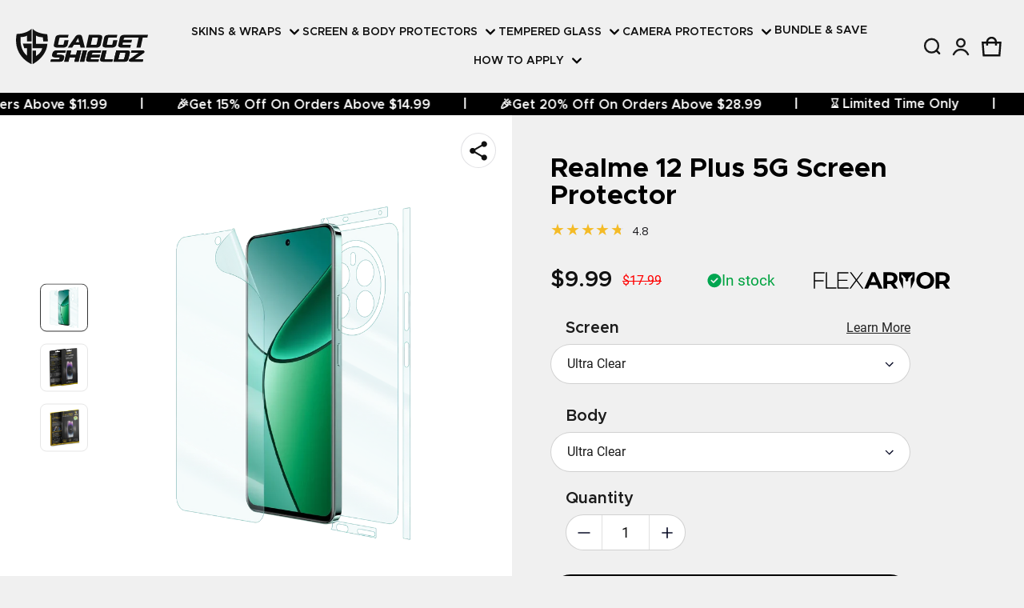

--- FILE ---
content_type: image/svg+xml
request_url: https://row.gadgetshieldz.com/cdn/shop/files/flexarmor-black-logo.svg?v=1704267521&width=598
body_size: 449
content:
<?xml version="1.0" encoding="UTF-8"?>
<svg id="Layer_2" data-name="Layer 2" xmlns="http://www.w3.org/2000/svg" viewBox="0 0 915.92 113.13">
  <defs>
    <style>
      .cls-1 {
        stroke-width: 0px;
      }
    </style>
  </defs>
  <g id="Layer_1-2" data-name="Layer 1">
    <g id="FLEX_ARMOR_old_m" data-name="FLEX ARMOR old m">
      <path class="cls-1" d="m891.55,76.08c.05-.02.1-.04.15-.06,7.08-3.07,12.55-7.55,16.41-13.44s5.78-12.94,5.78-21.17-1.93-15.16-5.78-21.1-9.32-10.49-16.41-13.67c-7.09-3.18-15.52-4.76-25.32-4.76h-47.35v109.38h25.47v-30.63h21.87c.38,0,.75,0,1.12-.01l21.23,30.64h27.19l-24.37-35.17Zm-9.07-20.61c-3.96,3.33-9.79,5-17.5,5h-20.47V22.5h20.47c7.71,0,13.54,1.64,17.5,4.92,3.95,3.29,5.94,7.94,5.94,13.99s-1.98,10.73-5.94,14.07Z"/>
      <path id="O" class="cls-1" d="m749.25,113.13c-8.54,0-16.46-1.41-23.75-4.22-7.29-2.81-13.65-6.77-19.06-11.88-5.42-5.1-9.61-11.09-12.58-17.97-2.97-6.88-4.45-14.38-4.45-22.5s1.48-15.76,4.45-22.58c2.97-6.82,7.16-12.79,12.58-17.89,5.42-5.1,11.74-9.06,18.99-11.88,7.24-2.81,15.18-4.22,23.83-4.22s16.59,1.38,23.83,4.14c7.24,2.76,13.57,6.69,18.99,11.8,5.41,5.11,9.61,11.09,12.58,17.97,2.97,6.88,4.45,14.43,4.45,22.66s-1.48,15.65-4.45,22.58c-2.97,6.93-7.16,12.94-12.58,18.05-5.42,5.11-11.75,9.04-18.99,11.8-7.24,2.76-15.18,4.14-23.83,4.14Zm0-21.41c4.9,0,9.4-.86,13.52-2.58,4.11-1.72,7.73-4.17,10.86-7.34,3.13-3.18,5.55-6.88,7.27-11.09,1.72-4.22,2.58-8.93,2.58-14.14s-.86-9.92-2.58-14.14c-1.72-4.22-4.14-7.92-7.27-11.09-3.13-3.18-6.75-5.63-10.86-7.34-4.12-1.72-8.62-2.58-13.52-2.58s-9.43.86-13.59,2.58c-4.17,1.72-7.79,4.17-10.86,7.34-3.07,3.18-5.47,6.88-7.19,11.09-1.72,4.22-2.58,8.93-2.58,14.14s.86,9.92,2.58,14.14c1.72,4.22,4.11,7.92,7.19,11.09,3.07,3.18,6.69,5.63,10.86,7.34,4.17,1.72,8.7,2.58,13.59,2.58Z"/>
      <path id="M" class="cls-1" d="m652.47,113.02c-.43-.49-.46-.87-.46-1.26.03-21.65.09-43.31.05-64.96,0-1.79.52-3.03,1.79-4.23,2.74-2.6,5.35-5.34,8.05-7.98.82-.8,1.27-1.61,1.26-2.82-.05-5.01,0-10.02,0-15.03,0-.21-.12-.42-.18-.6-.75-.26-.98.38-1.33.71-8.44,8.02-16.86,16.07-25.33,24.06-1.05.99-1.48,1.99-1.45,3.42.08,4.24,0,8.48.06,12.71.02,1.21-.34,2.02-1.36,2.7-2.24,1.5-4.44,3.07-6.61,4.66-.56.41-.88.34-1.4-.04-2.12-1.54-4.24-3.08-6.43-4.53-1.08-.71-1.53-1.53-1.5-2.86.08-4.31,0-8.63.06-12.95.01-1.15-.26-2.01-1.14-2.85-8.68-8.22-17.32-16.48-25.97-24.73-.21-.2-.4-.49-.81-.39-.43.16-.36.57-.36.94,0,4.85.06,9.71,0,14.56-.02,1.28.4,2.17,1.3,3.03,2.82,2.74,5.53,5.6,8.38,8.31,1.05,1,1.4,2.04,1.4,3.45-.04,20.88-.02,41.77-.05,62.65,0,1.25.42,2.57-.36,4.09-.84-1.93-1.56-3.6-2.29-5.28-5.89-13.48-11.77-26.97-17.68-40.44-1.86-4.23-3.47-8.57-5.67-12.64-.32-.59-.27-1.19-.27-1.8,0-16.49,0-32.98,0-49.48,0-1.57.03-1.58,1.71-1.62.69-.02,1.39,0,2.08,0,32.58,0,65.15,0,97.73,0q2.83,0,2.83,2.82c0,15.57-.01,31.13.02,46.7,0,1.58-.31,2.98-.95,4.43-4.06,9.15-8.07,18.33-12.07,27.51-4.22,9.67-8.4,19.36-12.61,29.04-.09.2-.24.38-.41.64Z"/>
      <path class="cls-1" d="m540.72,76.08c.05-.02.1-.04.15-.06,7.08-3.07,12.56-7.55,16.41-13.44,3.85-5.89,5.78-12.94,5.78-21.17s-1.93-15.16-5.78-21.1c-3.85-5.94-9.33-10.49-16.41-13.67-7.08-3.18-15.52-4.76-25.31-4.76h-47.35v109.38h25.47v-30.63h21.88c.37,0,.74,0,1.11-.01l21.23,30.64h27.19l-24.38-35.17Zm-9.07-20.61c-3.96,3.33-9.79,5-17.5,5h-20.47V22.5h20.47c7.71,0,13.54,1.64,17.5,4.92,3.96,3.29,5.94,7.94,5.94,13.99s-1.98,10.73-5.94,14.07Z"/>
      <path class="cls-1" d="m413.6,1.88h-25l-48.6,109.38h25.94l9.75-23.44h50.67l9.75,23.44h26.56L413.6,1.88Zm-29.92,66.72l17.35-41.7,17.34,41.7h-34.69Z"/>
      <polygon class="cls-1" points="333.98 111.26 324.6 111.26 287.03 60.86 249.44 111.26 240.07 111.26 282.13 54.83 243.04 1.88 252.41 1.88 287.26 48.94 322.1 1.88 331.01 1.88 291.76 54.51 333.98 111.26"/>
      <polygon class="cls-1" points="234.86 104.07 234.86 111.26 159.39 111.26 159.39 1.88 232.52 1.88 232.52 9.06 167.36 9.06 167.36 52.19 225.65 52.19 225.65 59.22 167.36 59.22 167.36 104.07 234.86 104.07"/>
      <path id="L" class="cls-1" d="m81.01,111.26V1.88h7.97v102.19h62.97v7.19h-70.94Z"/>
      <polygon class="cls-1" points="7.97 9.06 7.97 55.78 66.25 55.78 66.25 62.97 7.97 62.97 7.97 111.26 0 111.26 0 1.88 73.13 1.88 73.13 9.06 7.97 9.06"/>
    </g>
  </g>
</svg>

--- FILE ---
content_type: image/svg+xml
request_url: https://row.gadgetshieldz.com/cdn/shop/files/camera_coverage.svg?v=1721368465
body_size: -510
content:
<svg viewBox="0 0 60 60" xmlns="http://www.w3.org/2000/svg" data-sanitized-data-name="Layer 1" data-name="Layer 1" id="Layer_1">
  <defs>
    <style>
      .cls-1 {
        fill: #000;
      }

      .cls-1, .cls-2 {
        stroke-width: 0px;
      }

      .cls-2 {
        fill: #fff;
      }
    </style>
  </defs>
  <path d="M23.83,42.84c-.14-.02-5.45-.99-5.91-5.86v-13.47c0-.1.53-5.42,6.04-6.34h12.1s.05.02.05.02c.72.1,5.13.96,5.97,6.26v13.28c0,.1-.53,4.97-6.25,6.11h-.05s-11.95,0-11.95,0ZM24.56,31.86c-2.42,0-4.38,1.96-4.38,4.38s1.96,4.38,4.38,4.38,4.38-1.96,4.38-4.38-1.96-4.38-4.38-4.38ZM35.47,25.73c-2.42,0-4.38,1.96-4.38,4.38s1.96,4.38,4.38,4.38,4.38-1.96,4.38-4.38-1.96-4.38-4.38-4.38ZM24.56,19.38c-2.42,0-4.38,1.96-4.38,4.38s1.96,4.38,4.38,4.38,4.38-1.96,4.38-4.38-1.96-4.38-4.38-4.38Z" class="cls-1"></path>
  <path d="M35.94,17.66h.02s4.76.44,5.62,5.86v13.2s-.43,4.54-5.85,5.62h-11.9s-4.98-.86-5.41-5.41v-13.42s.43-4.98,5.62-5.85h11.9M24.56,28.64c2.7,0,4.88-2.18,4.88-4.88s-2.18-4.88-4.88-4.88-4.88,2.18-4.88,4.88,2.18,4.88,4.88,4.88M35.47,34.99c2.7,0,4.88-2.18,4.88-4.88s-2.18-4.88-4.88-4.88-4.88,2.18-4.88,4.88,2.18,4.88,4.88,4.88M24.56,41.12c2.7,0,4.88-2.18,4.88-4.88s-2.18-4.88-4.88-4.88-4.88,2.18-4.88,4.88,2.18,4.88,4.88,4.88M35.94,16.66h-12.07c-4.71.8-6.28,4.77-6.45,6.76v.04s0,.04,0,.04v13.51c.4,4.2,4.26,5.96,6.24,6.3h.08s.09.01.09.01h12l.1-.02c4.86-.97,6.48-4.68,6.65-6.51v-.05s0-.05,0-.05v-13.36c-.76-4.73-4.36-6.4-6.33-6.67l-.05-.03h-.26ZM24.56,27.64c-2.14,0-3.88-1.74-3.88-3.88s1.74-3.88,3.88-3.88,3.88,1.74,3.88,3.88-1.74,3.88-3.88,3.88h0ZM35.47,33.99c-2.14,0-3.88-1.74-3.88-3.88s1.74-3.88,3.88-3.88,3.88,1.74,3.88,3.88-1.74,3.88-3.88,3.88h0ZM24.56,40.12c-2.14,0-3.88-1.74-3.88-3.88s1.74-3.88,3.88-3.88,3.88,1.74,3.88,3.88-1.74,3.88-3.88,3.88h0Z" class="cls-2"></path>
</svg>

--- FILE ---
content_type: image/svg+xml
request_url: https://row.gadgetshieldz.com/cdn/shop/files/flat-back_coverage.svg?v=1741783125
body_size: 3
content:
<svg viewBox="0 0 60 60" xmlns="http://www.w3.org/2000/svg" data-name="Layer 1" id="Layer_1">
  <defs>
    <style>
      .cls-1 {
        fill: #000;
      }

      .cls-1, .cls-2 {
        stroke-width: 0px;
      }

      .cls-2 {
        fill: #fff;
      }
    </style>
  </defs>
  <path d="M22.54,52.61c-1.5,0-3.35-.96-3.63-3.65V11.09c0-1.21.76-3.54,3.67-3.7h14.83c1.29,0,3.52.77,3.68,3.67v37.85c.04,1.2-.68,3.54-3.67,3.7h-.01s-14.86,0-14.86,0ZM22.97,14.76c-.73,0-1.3.57-1.3,1.3s.57,1.3,1.3,1.3,1.3-.58,1.3-1.3-.57-1.3-1.3-1.3ZM26.98,12.51c-.73,0-1.3.57-1.3,1.3s.57,1.3,1.3,1.3,1.3-.58,1.3-1.3-.57-1.3-1.3-1.3ZM22.97,10.16c-.73,0-1.3.57-1.3,1.3s.57,1.3,1.3,1.3,1.3-.58,1.3-1.3-.57-1.3-1.3-1.3Z" class="cls-1"></path>
  <path d="M37.41,7.89c.28,0,3.01.09,3.18,3.2v37.82s.09,3.03-3.2,3.2h-14.85c-.45,0-2.81-.15-3.13-3.2V11.09s0-3.03,3.2-3.2h14.8M22.45,18.83h4.88c2.23-.45,2.4-2.31,2.4-2.31v-5.43c-.35-2.23-2.31-2.4-2.31-2.4h-4.89c-2.14.35-2.31,2.4-2.31,2.4v5.51c.18,1.87,2.23,2.23,2.23,2.23M33.61,31.22c.68,0,1.27-.56,1.27-1.22s-.57-1.2-1.27-1.2-1.25.55-1.25,1.2.57,1.22,1.25,1.22M28.32,31.22c.68,0,1.27-.56,1.27-1.22s-.57-1.2-1.27-1.2-1.25.55-1.25,1.2.57,1.22,1.25,1.22M31.1,31.24v-.02c.36,0,.71-.15.95-.4v-.97h-1.07v.44h.5v.29c-.12.07-.26.12-.39.12-.37,0-.67-.32-.67-.68s.3-.68.67-.68c.21,0,.4.1.54.26l.43-.38c-.24-.26-.6-.4-.96-.4-.69,0-1.27.55-1.27,1.2s.58,1.22,1.27,1.22M25.12,31.18h.01s1.7-.01,1.7-.01v-.52h-1.13v-1.81h-.58v2.34M27.15,9.22h0s1.75.17,2.07,2.16v4.86s-.16,1.67-2.15,2.07h-4.38s-1.83-.32-2-2v-4.94s.16-1.83,2.07-2.15h4.38M22.97,13.26c.99,0,1.8-.8,1.8-1.8s-.8-1.8-1.8-1.8-1.8.8-1.8,1.8.8,1.8,1.8,1.8M26.98,15.61c.99,0,1.8-.8,1.8-1.8s-.8-1.8-1.8-1.8-1.8.8-1.8,1.8.8,1.8,1.8,1.8M22.97,17.86c.99,0,1.8-.8,1.8-1.8s-.8-1.8-1.8-1.8-1.8.8-1.8,1.8.8,1.8,1.8,1.8M33.61,29.32c.35,0,.66.32.66.68s-.3.68-.66.68-.66-.32-.66-.68.3-.68.66-.68M28.32,29.32c.35,0,.66.32.66.68s-.3.68-.66.68-.66-.32-.66-.68.3-.68.66-.68M37.41,6.89h-14.85c-3.28.18-4.15,2.82-4.15,4.2v37.92c.32,3.02,2.43,4.1,4.13,4.1h14.9c3.5-.18,4.18-3.11,4.15-4.23V11.09s0-.03,0-.03v-.03c-.18-3.27-2.71-4.15-4.18-4.15h0ZM22.97,12.26c-.45,0-.8-.35-.8-.8s.35-.8.8-.8.8.35.8.8-.36.8-.8.8h0ZM26.98,14.61c-.45,0-.8-.35-.8-.8s.35-.8.8-.8.8.35.8.8-.36.8-.8.8h0ZM22.97,16.86c-.45,0-.8-.35-.8-.8s.35-.8.8-.8.8.35.8.8-.36.8-.8.8h0Z" class="cls-2"></path>
</svg>

--- FILE ---
content_type: image/svg+xml
request_url: https://row.gadgetshieldz.com/cdn/shop/files/flexarmor-ultra-clear-ultra-thin-icon.svg?v=1704267535;width=226
body_size: 500
content:
<svg xmlns="http://www.w3.org/2000/svg" viewBox="0 0 129.71 245.45"><title>Clear and thin</title><g id="Layer_2" data-name="Layer 2"><g id="crystal_clear" data-name="crystal clear"><path d="M0,233.6V41.77c.1-.5.22-1,.31-1.49A12.64,12.64,0,0,1,12.72,29.89c1.14,0,2.27,0,3.41,0L39.54,30h8.29l5.06,0,16.26,0a2.9,2.9,0,0,0,.38,0c-.06-.08-.07-.11-.1-.13s-.27-.19-.41-.28A30.23,30.23,0,0,0,61.36,26c-.26-.09-.52-.18-.77-.29a1.78,1.78,0,0,1-1.1-1.8,1.8,1.8,0,0,1,1.22-1.73c.17-.07.35-.11.52-.17a30.6,30.6,0,0,0,20.13-20A5.67,5.67,0,0,1,81.72,1,1.58,1.58,0,0,1,83,.09,1.25,1.25,0,0,0,83.21,0h.33a6.47,6.47,0,0,1,1,.44,2,2,0,0,1,.72,1.2,27.17,27.17,0,0,0,2,5A30.71,30.71,0,0,0,105,21.77a10.8,10.8,0,0,1,1.08.4A1.79,1.79,0,0,1,107.26,24a2,2,0,0,1-1.33,1.83l-.47.16A33.66,33.66,0,0,0,98,29.46l-.48.31,0,.12H100a13.26,13.26,0,0,1,2.67.23,12.69,12.69,0,0,1,10.19,12c0,1,0,1.94,0,2.91,0,.13,0,.27,0,.49l.3-.27a1.93,1.93,0,0,1,3.12.76c.08.18.13.38.2.57a17.17,17.17,0,0,0,8.68,10.16c1,.5,2,.89,3,1.3a2.23,2.23,0,0,1,1.19.92,4.78,4.78,0,0,1,.27.75V60a.75.75,0,0,0-.09.25,1.47,1.47,0,0,1-.72,1.17,3.89,3.89,0,0,1-1,.46,17.53,17.53,0,0,0-11.39,11.36c-.08.24-.15.49-.25.72a1.94,1.94,0,0,1-2.9.72l-.42-.33v.74l0,29.84q0,16.62,0,33.25t0,33.53q0,30.28,0,60.56v.55a13.08,13.08,0,0,1-.39,3,12.69,12.69,0,0,1-12.34,9.55H12.83a13.28,13.28,0,0,1-2.08-.18A12.61,12.61,0,0,1,.2,234.33,4.64,4.64,0,0,0,0,233.6Zm4.5-96V233a8,8,0,0,0,.63,2.93A8.29,8.29,0,0,0,12.9,241H99.3c.33,0,.66,0,1,0a8.16,8.16,0,0,0,6.29-3,8.4,8.4,0,0,0,1.92-5.59q0-14.3,0-28.58,0-22.49,0-45,0-10.86,0-21.71,0-16.74,0-33.47,0-18.42,0-36.82a.75.75,0,0,0-.29-.61,17.42,17.42,0,0,0-6.19-4.07c-.52-.2-1-.35-1.55-.56a1.8,1.8,0,0,1-1.18-1.81,1.85,1.85,0,0,1,1.24-1.77,4.19,4.19,0,0,1,.46-.16,18.53,18.53,0,0,0,7-4.18,1.17,1.17,0,0,0,.41-1c0-3.31,0-6.63,0-9.94a11.32,11.32,0,0,0-.09-1.43,8.23,8.23,0,0,0-8-7.13c-2.6,0-5.2,0-7.8,0a.84.84,0,0,0-.75.35c-.66.83-1.36,1.63-2,2.49A33.28,33.28,0,0,0,85.4,46a4.78,4.78,0,0,1-.41,1,1.92,1.92,0,0,1-3.32-.16,5.52,5.52,0,0,1-.29-.77,30.13,30.13,0,0,0-6.3-11.15,1.07,1.07,0,0,0-.9-.41c-2.56,0-5.12,0-7.69,0l-26.1-.06c-2.11,0-4.22,0-6.32,0-7.13,0-14.26-.06-21.38,0a8,8,0,0,0-7.26,4.44,8.44,8.44,0,0,0-.94,4.13Q4.51,90.26,4.5,137.63ZM66.86,23.93A35.26,35.26,0,0,1,83.38,40.45,35.18,35.18,0,0,1,100,23.91a37,37,0,0,1-9.7-6.84A35.71,35.71,0,0,1,83.37,7.4,35.26,35.26,0,0,1,66.86,23.93Zm39.36,36a22.44,22.44,0,0,1,8.32,8.32,22.31,22.31,0,0,1,8.35-8.35,22.4,22.4,0,0,1-8.37-8.28A22.29,22.29,0,0,1,106.22,59.9Z"/><path d="M115.37,20c0,.24,0,.42,0,.6,0,.86,0,1.72,0,2.58a3.22,3.22,0,0,1-.09.82,1.81,1.81,0,0,1-2.06,1.33,1.76,1.76,0,0,1-1.69-1.82c0-1,0-2,0-3V20l-.59,0h-2.63a5.51,5.51,0,0,1-.71-.07,1.73,1.73,0,0,1-.51-.19,2,2,0,0,1-.85-2.2,1.62,1.62,0,0,1,1.57-1.37c1,0,2,0,3.07,0h.64V13a4,4,0,0,1,0-.6A1.93,1.93,0,0,1,114.42,11a1.68,1.68,0,0,1,.9,1.53c0,1,0,1.94,0,2.91v.64c.21,0,.37,0,.52,0,.83,0,1.65,0,2.48,0h.49a1.89,1.89,0,0,1,1.75,2.64,1.64,1.64,0,0,1-1.35,1.15,5.51,5.51,0,0,1-.71.07h-3.15Z"/><path d="M56.49,60.11a2,2,0,0,1,1.32-2.06,20.33,20.33,0,0,0,1.92-.79,10.32,10.32,0,0,0,5.13-5.91c.06-.19.12-.38.2-.57a1.86,1.86,0,0,1,1.81-1.27,1.83,1.83,0,0,1,1.83,1.3,12.4,12.4,0,0,0,1.35,2.88,11,11,0,0,0,5.52,4.23l.52.19a1.88,1.88,0,0,1,1.17,1.82A2,2,0,0,1,76,61.77c-.38.14-.77.25-1.14.39a10.24,10.24,0,0,0-5.93,6.2c-.1.25-.18.52-.3.77a1.92,1.92,0,0,1-3.54,0c-.12-.28-.22-.58-.33-.87a10.37,10.37,0,0,0-6.66-6.38,3.75,3.75,0,0,1-.47-.17A1.8,1.8,0,0,1,56.49,60.11Zm10.38,3.43,3.72-3.73-3.72-3.65c-1.25,1.25-2.49,2.48-3.69,3.7Z"/><path d="M85.32,72.54H83.89A1.91,1.91,0,0,1,82,70a1.8,1.8,0,0,1,1.62-1.28c.36,0,.73,0,1.09,0h.59c0-.35,0-.64,0-.93a8.09,8.09,0,0,1,.08-1,1.91,1.91,0,0,1,3.75.16c0,.46,0,.92,0,1.38,0,.1,0,.21,0,.39.54,0,1.07,0,1.59,0A1.74,1.74,0,0,1,92.51,70a1.89,1.89,0,0,1-1.82,2.52c-.47,0-1,0-1.46,0,0,.18,0,.32,0,.46,0,.44,0,.88,0,1.31a1.63,1.63,0,0,1-1.45,1.55,3.15,3.15,0,0,1-.92,0,1.59,1.59,0,0,1-1.37-1.32,6.38,6.38,0,0,1-.09-1C85.31,73.24,85.32,72.93,85.32,72.54Z"/></g></g></svg>

--- FILE ---
content_type: image/svg+xml
request_url: https://row.gadgetshieldz.com/cdn/shop/files/flexarmor-military-grade-icon.svg?v=1704267528;width=226
body_size: -84
content:
<svg xmlns="http://www.w3.org/2000/svg" viewBox="0 0 155.49 200.26"><title>Military grade</title><g id="Layer_2" data-name="Layer 2"><g id="Military_grade" data-name="Military grade"><path d="M0,85C30.7,70.92,47.22,43.28,65.71,17.56c4-5.49,7.57-11.2,11.84-17.56,2.1,2.83,3.66,4.9,5.18,7C93.94,22.45,105,38.06,116.4,53.34a99.66,99.66,0,0,0,35.4,29.39,17.84,17.84,0,0,1,3.69,2.43c-32.85-11.14-50.26-39-70.31-64.41,4,6.06,2.08,12.23,1.7,18.74-1,17.19-.34,34.49-.34,51.64C95.2,93.88,96,95,96,104q0,42.61,0,85.22c0,8.53-2.46,11-11,11-5.67,0-11.34.1-17,0s-8.71-3-8.72-8.67q-.14-45.36,0-90.7c0-5.72,1.89-7.45,9.63-9.6C67.31,71.62,71,51.72,66.9,32c-.57-2.75.91-5.92,1.48-9.08C49.13,47.62,31.9,74.43,0,85Zm90.94,61.44c0-12.13.07-24.25,0-36.37C90.81,95.2,93.09,96.9,77.65,96.9s-13.2-1.76-13.25,13.21c-.08,26.24,0,52.47,0,78.71,0,6.12.32,6.41,6.55,6.43,4.67,0,9.34-.21,14,.07s6.17-1.45,6.1-6C90.8,175,90.94,160.73,90.94,146.45ZM77.43,15.67c-2.2,6-6.13,11.23-5.24,15.4,2.83,13.4.88,26.75,1.52,40.08.33,6.73.06,13.5.06,20.32h7.64c0-10.55-.26-20.8.08-31,.31-9.7,1.27-19.37,1.86-29.06a8.1,8.1,0,0,0-.68-3.3C81.2,24.42,79.61,20.81,77.43,15.67Z"/><path d="M27.72,93.42,64.63,54.08C55.37,69.09,47.92,86.56,27.72,93.42Z"/><path d="M126.68,90.42c-17.35-7-24.11-23.25-32.48-38.08,5.29,6.33,10.39,12.84,15.94,19s11.74,12.08,17.63,18.09Z"/><path d="M86.26,146.44q0,19.94,0,39.85a12.42,12.42,0,0,1-.33,3.92c-.26.77-1.45,1.84-2,1.73a3.83,3.83,0,0,1-2.47-1.89,8.38,8.38,0,0,1-.26-3.42q0-40.6,0-81.2c0-.83-.29-1.82.07-2.45a21.32,21.32,0,0,1,2.56-3.09c.83,1.07,2.3,2.1,2.37,3.23.28,4.29.12,8.62.12,12.94Z"/><path d="M75.12,146.09c0,13.61.09,27.22-.11,40.83,0,1.73-1.56,3.43-2.4,5.15-.86-1.7-2.46-3.4-2.47-5.11q-.24-41.07,0-82.16c0-1.63,1.75-3.25,2.68-4.88.77,1.62,2.17,3.22,2.19,4.84C75.2,118.54,75.12,132.32,75.12,146.09Z"/></g></g></svg>

--- FILE ---
content_type: image/svg+xml
request_url: https://row.gadgetshieldz.com/cdn/shop/files/Precise_port_opening.svg?v=1704334120;width=226
body_size: 215
content:
<svg xmlns="http://www.w3.org/2000/svg" viewBox="0 0 231.98 121.3"><title>Precise port opening</title><g id="Layer_2" data-name="Layer 2"><g id="Precise_port_openings" data-name="Precise port openings"><path d="M232,18.48a2.14,2.14,0,0,0-.09.34,15.25,15.25,0,0,1-2,6.89,17.21,17.21,0,0,1-12.6,9,19,19,0,0,1-3.2.23H17.69a17.24,17.24,0,0,1-10.6-3.43A17,17,0,0,1,.19,20,17.46,17.46,0,0,1,17.55,0h197a17.45,17.45,0,0,1,16.77,12.55,12.77,12.77,0,0,1,.61,3.47,2.39,2.39,0,0,0,.09.45ZM116,30.72h98.11a15.82,15.82,0,0,0,2.83-.23A13.23,13.23,0,0,0,214.5,4.23h-197A13.23,13.23,0,0,0,4.31,18.9a12.91,12.91,0,0,0,6.38,9.93,13.15,13.15,0,0,0,7.09,1.89Z"/><path d="M112,121.3c0-.26,0-.53,0-.79V91.12c-.2,0-.36,0-.53,0-.9,0-1.79,0-2.69,0a3.44,3.44,0,0,1-2.85-1.35,3.18,3.18,0,0,1-.69-1.9V54.74a4.61,4.61,0,0,1,.08-1.05A3.38,3.38,0,0,1,108.55,51h1.1c0-.24,0-.45,0-.65V40.07c0-.7.23-.93.92-.93h9.71c.67,0,.91.25.91.93,0,3.42,0,6.83,0,10.24V51h1a3.58,3.58,0,0,1,1.73.4,3.29,3.29,0,0,1,1.78,2.65,5.94,5.94,0,0,1,0,.73q0,16.26,0,32.52a4.92,4.92,0,0,1-.09,1.15A3.25,3.25,0,0,1,122.75,91c-1,.08-2.07,0-3.11.06H119v29.48c0,.25,0,.49,0,.74Zm11.67-50.22c0-5.47,0-10.93,0-16.4a1.41,1.41,0,0,0-1.51-1.56q-6.68,0-13.34,0a1.4,1.4,0,0,0-1.5,1.5q0,16.44,0,32.87A1.37,1.37,0,0,0,108.75,89a2.26,2.26,0,0,1,.26,0c4.29,0,8.58,0,12.87,0,1.12,0,1.76-.45,1.75-1.75C123.6,81.85,123.62,76.46,123.62,71.08ZM117,44.18V40.55h-.91a17.39,17.39,0,0,0,0,3.63ZM112,40.56h-.91a17,17,0,0,0,0,3.6H112Zm.71,0v3.62h.89a18,18,0,0,0,0-3.62Zm1.66,0v3.62h.88a20.51,20.51,0,0,0,0-3.62Zm4.2,3.62V40.56h-.92v3.61Zm1.67-3.61h-1c0,1.23,0,2.41,0,3.6h1Z"/><path d="M115.7,10.12h17.47a5.61,5.61,0,0,1,5,2.75,5.57,5.57,0,0,1,.19,5.92,5.55,5.55,0,0,1-5.13,3.06q-16.56,0-33.14,0H98a5.88,5.88,0,0,1-.73-11.7,9.13,9.13,0,0,1,1,0Zm0,2.11H97.92a3.75,3.75,0,0,0-2.23,6.65,3.79,3.79,0,0,0,2.44.86h35.19a3.76,3.76,0,0,0,2.08-6.84,3.94,3.94,0,0,0-2.34-.68Z"/><path d="M43.92,16a7.57,7.57,0,1,1,7.5,7.59A7.55,7.55,0,0,1,43.92,16Zm7.57,5.48A5.46,5.46,0,1,0,46,16,5.45,5.45,0,0,0,51.49,21.44Z"/><path d="M178.66,16a5.2,5.2,0,1,1-5.21-5.19A5.21,5.21,0,0,1,178.66,16Zm-2.11,0a3.09,3.09,0,1,0-3.12,3.07A3.1,3.1,0,0,0,176.55,16Z"/><path d="M162.25,10.78A5.21,5.21,0,1,1,157.06,16,5.23,5.23,0,0,1,162.25,10.78Zm0,2.11a3.1,3.1,0,1,0,3.09,3.1A3.14,3.14,0,0,0,162.27,12.89Z"/><path d="M190.39,16a5.19,5.19,0,1,1-5.15-5.25A5.19,5.19,0,0,1,190.39,16ZM182.13,16a3.08,3.08,0,1,0,3.1-3.08A3.1,3.1,0,0,0,182.13,16Z"/><path d="M146.07,18.51a2.53,2.53,0,0,1,0-5.06A2.54,2.54,0,0,1,148.58,16,2.51,2.51,0,0,1,146.07,18.51Zm.39-2.54a.44.44,0,0,0-.45-.4.43.43,0,0,0-.38.42.42.42,0,0,0,.83,0Z"/><path d="M85.6,16a2.29,2.29,0,0,1-2.31,2.31A2.32,2.32,0,0,1,81,16a2.35,2.35,0,0,1,2.35-2.3A2.32,2.32,0,0,1,85.6,16Zm-1.7,0a.63.63,0,0,0-.65-.61.63.63,0,0,0,0,1.25A.61.61,0,0,0,83.9,16Z"/></g></g></svg>

--- FILE ---
content_type: image/svg+xml
request_url: https://row.gadgetshieldz.com/cdn/shop/files/full-back_coverage.svg?v=1741783123
body_size: 106
content:
<svg viewBox="0 0 60 60" xmlns="http://www.w3.org/2000/svg" data-name="Layer 1" id="Layer_1">
  <defs>
    <style>
      .cls-1 {
        fill: #000;
      }

      .cls-1, .cls-2 {
        stroke-width: 0px;
      }

      .cls-2 {
        fill: #fff;
      }
    </style>
  </defs>
  <path d="M39.46,52.64v-3.33c-.45.6-1.15,1.09-2.23,1.25v2h-14.44v-1.99c-.82-.12-1.67-.53-2.24-1.35v3.42h-2.71V7.35h2.71v3.38c.45-.61,1.15-1.14,2.23-1.3v-2.08h14.44v2.07c.74.11,1.63.47,2.23,1.29v-3.35h2.7v.5s0,44.79,0,44.79h-2.7ZM23.6,16.17c-.64,0-1.14.5-1.14,1.14s.51,1.14,1.14,1.14,1.14-.51,1.14-1.14-.5-1.14-1.14-1.14ZM27.24,14.12c-.64,0-1.14.5-1.14,1.14s.5,1.14,1.14,1.14,1.14-.51,1.14-1.14-.5-1.14-1.14-1.14ZM23.6,12c-.63,0-1.14.51-1.14,1.14s.5,1.14,1.14,1.14,1.14-.51,1.14-1.14-.51-1.14-1.14-1.14Z" class="cls-1"></path>
  <path d="M41.66,7.85v44.29h-1.7v-4.94h-.32s.08,2.76-2.91,2.91v1.95h-13.44v-1.95h-.07c-.41,0-2.56-.13-2.85-2.91h-.32v4.94h-1.71V7.85h1.71v4.94h.32s0-2.76,2.91-2.91v-2.03h13.44v2.03h.02c.25,0,2.73.08,2.89,2.91h.32v-4.94h1.71M23.12,19.85h-.01s4.45-.01,4.45-.01c2.03-.41,2.18-2.1,2.18-2.1v-4.94c-.32-2.03-2.1-2.18-2.1-2.18h-4.45c-1.95.32-2.1,2.18-2.1,2.18v5.02c.17,1.7,2.03,2.03,2.03,2.03M40.76,18.86c.32,0,.32-.24.32-.24v-1.13s0-.24-.32-.24-.32.24-.32.24v1.13s0,.24.32.24M40.76,22.9c.32,0,.32-.28.32-.28v-2.37s0-.28-.32-.28-.32.28-.32.28v2.37s0,.28.32.28M19.23,25.49c.41,0,.41-.32.41-.32v-3.96s0-.32-.41-.32-.41.32-.41.32v3.96s0,.32.41.32M40.76,26.47c.32,0,.32-.28.32-.28v-2.37s0-.28-.32-.28-.32.28-.32.28v2.37s0,.28.32.28M33.28,31.1c.62,0,1.15-.51,1.15-1.11s-.52-1.1-1.15-1.1-1.14.5-1.14,1.1.52,1.11,1.14,1.11M28.46,31.1c.62,0,1.15-.51,1.15-1.11s-.52-1.1-1.15-1.1-1.14.5-1.14,1.1.52,1.11,1.14,1.11M31.01,31.11h-.01c.33-.01.65-.14.87-.38v-.89h-.97v.4h.45v.27c-.11.07-.23.11-.35.11-.33,0-.61-.29-.61-.62s.28-.62.61-.62c.19,0,.37.09.49.23l.39-.34c-.22-.23-.54-.37-.87-.37-.63,0-1.15.5-1.15,1.1s.53,1.11,1.15,1.11M25.56,31.05h1.56v-.48h-1.03v-1.65h-.53v2.13M40.76,34.16c.32,0,.32-.39.32-.39v-3.34s0-.39-.32-.39-.32.39-.32.39v3.34s0,.39.32.39M29.1,51.65h1.7s.32,0,.32-.41-.32-.41-.32-.41h-1.7s-.32,0-.32.41.32.41.32.41M34.65,51.49c.11,0,.2-.09.2-.2s-.09-.2-.2-.2-.2.09-.2.2.09.2.2.2M34.09,51.49c.11,0,.2-.09.2-.2s-.09-.2-.2-.2-.2.09-.2.2.09.2.2.2M33.52,51.49c.11,0,.2-.09.2-.2s-.09-.2-.2-.2-.2.09-.2.2.09.2.2.2M32.87,51.49c.11,0,.2-.09.2-.2s-.09-.2-.2-.2-.2.09-.2.2.09.2.2.2M31.57,51.49c.11,0,.2-.09.2-.2s-.09-.2-.2-.2-.2.09-.2.2.09.2.2.2M28.34,51.49c.11,0,.2-.09.2-.2s-.09-.2-.2-.2-.2.09-.2.2.09.2.2.2M27.04,51.49c.11,0,.2-.09.2-.2s-.09-.2-.2-.2-.2.09-.2.2.09.2.2.2M26.39,51.49c.11,0,.2-.09.2-.2s-.09-.2-.2-.2-.2.09-.2.2.09.2.2.2M25.83,51.49c.11,0,.2-.09.2-.2s-.09-.2-.2-.2-.2.09-.2.2.09.2.2.2M25.26,51.49c.11,0,.2-.09.2-.2s-.09-.2-.2-.2-.2.09-.2.2.09.2.2.2M27.4,11.08l.02.02s1.59.14,1.88,1.96v4.42s-.14,1.52-1.96,1.88h-3.99s-1.66-.29-1.82-1.82v-4.5s.14-1.66,1.88-1.96h3.99M23.6,14.77c.9,0,1.64-.73,1.64-1.64s-.73-1.64-1.64-1.64-1.64.73-1.64,1.64.73,1.64,1.64,1.64M27.24,16.9c.9,0,1.64-.73,1.64-1.64s-.73-1.64-1.64-1.64-1.64.73-1.64,1.64.73,1.64,1.64,1.64M23.6,18.95c.9,0,1.64-.73,1.64-1.64s-.73-1.64-1.64-1.64-1.64.73-1.64,1.64.73,1.64,1.64,1.64M33.28,29.38c.32,0,.6.29.6.62s-.28.62-.6.62-.6-.29-.6-.62.28-.62.6-.62M28.46,29.38c.32,0,.6.29.6.62s-.28.62-.6.62-.6-.29-.6-.62.28-.62.6-.62M42.66,6.85h-3.71v2.69c-.4-.26-.82-.43-1.23-.53v-2.16h-15.44v2.17c-.48.12-.89.3-1.23.53v-2.7h-3.71v46.29h3.71v-2.7c.39.27.81.45,1.24.56v2.06h15.44v-2.09c.48-.12.88-.3,1.23-.53v2.7h3.7V6.85h0ZM23.6,13.77c-.36,0-.64-.28-.64-.64s.28-.64.64-.64.64.28.64.64-.29.64-.64.64h0ZM27.24,15.9c-.36,0-.64-.28-.64-.64s.28-.64.64-.64.64.28.64.64-.29.64-.64.64h0ZM23.6,17.95c-.36,0-.64-.28-.64-.64s.28-.64.64-.64.64.28.64.64-.29.64-.64.64h0Z" class="cls-2"></path>
</svg>

--- FILE ---
content_type: image/svg+xml
request_url: https://row.gadgetshieldz.com/cdn/shop/files/flexarmor-360-protection-icon.svg?v=1704267518;width=226
body_size: -438
content:
<svg xmlns="http://www.w3.org/2000/svg" viewBox="0 0 174.18 250"><title>360 protection</title><g id="Layer_2" data-name="Layer 2"><g id="_360_protection" data-name="360 protection"><path d="M18,106.4c-.05.79-.06,1.36-.12,2.46-2.34,2-4.57,3.68-6.64,5.87-4.11,4.35-6.71,9.52-4.13,15.78a24.31,24.31,0,0,0,5.32,7.65c5.78,5.76,12.94,9,20.27,11.67,13.86,5.11,28.2,7.31,42.75,8.24a4.8,4.8,0,0,0,.86-.18v-9.17l18.87,15.44L76.4,179.6v-9.67c-4.57-.47-8.92-.82-13.25-1.38-14.7-1.92-29-5.32-42.47-12.35-6-3.14-11.51-7-15.84-12.59-6.34-8.19-6.46-17.58-.32-25.93A44.44,44.44,0,0,1,18,106.4Z"/><path d="M157.18,109.23c0-1,.12-1.83.17-2.73,8,5.37,15.3,11.15,16.69,22.25.63,5-1,9.5-3.73,13.48-5.11,7.42-12.27,11.89-19.9,15.51-13.76,6.53-28.31,9.64-43.18,11.25-3,.33-3.4.55-6.59.83V158.2c3.2-.29,3.77-.54,7-.9,14.37-1.58,28.46-4.47,41.76-10.84a43.8,43.8,0,0,0,13.75-9.64c5.08-5.51,6.25-11.63,3.18-17.32a24.06,24.06,0,0,0-3.9-5.24A70.46,70.46,0,0,0,157.18,109.23Z"/><path d="M132.83,250H43.1A21.16,21.16,0,0,1,22,228.86V162.12h7.57v66.74A13.59,13.59,0,0,0,43.1,242.43h89.73a13.58,13.58,0,0,0,13.57-13.57V161.19H154v67.67A21.16,21.16,0,0,1,132.83,250Z"/><path d="M29.53,140.3H22V21.14A21.16,21.16,0,0,1,43.1,0h89.73A21.16,21.16,0,0,1,154,21.14V139.19H146.4v-118A13.58,13.58,0,0,0,132.83,7.57H43.1A13.59,13.59,0,0,0,29.53,21.14Z"/></g></g></svg>

--- FILE ---
content_type: image/svg+xml
request_url: https://cdn.shopify.com/s/files/1/0799/9478/1970/files/Vector_13.svg?v=1754556733
body_size: 137
content:
<svg xmlns="http://www.w3.org/2000/svg" fill="none" viewBox="0 0 28 22" height="22" width="28">
<path fill="#2E8C74" d="M2.8 0C2.05739 0 1.3452 0.289731 0.820101 0.805456C0.294999 1.32118 0 2.02065 0 2.75V8.25C0.742606 8.25 1.4548 8.53973 1.9799 9.05546C2.505 9.57118 2.8 10.2707 2.8 11C2.8 11.7293 2.505 12.4288 1.9799 12.9445C1.4548 13.4603 0.742606 13.75 0 13.75V19.25C0 19.9793 0.294999 20.6788 0.820101 21.1945C1.3452 21.7103 2.05739 22 2.8 22H25.2C25.9426 22 26.6548 21.7103 27.1799 21.1945C27.705 20.6788 28 19.9793 28 19.25V13.75C27.2574 13.75 26.5452 13.4603 26.0201 12.9445C25.495 12.4288 25.2 11.7293 25.2 11C25.2 10.2707 25.495 9.57118 26.0201 9.05546C26.5452 8.53973 27.2574 8.25 28 8.25V2.75C28 2.02065 27.705 1.32118 27.1799 0.805456C26.6548 0.289731 25.9426 0 25.2 0H2.8ZM18.9 4.125L21 6.1875L9.1 17.875L7 15.8125L18.9 4.125ZM9.534 4.18C10.906 4.18 12.012 5.26625 12.012 6.61375C12.012 7.25922 11.7509 7.87825 11.2862 8.33467C10.8215 8.79109 10.1912 9.0475 9.534 9.0475C8.162 9.0475 7.056 7.96125 7.056 6.61375C7.056 5.96828 7.31707 5.34925 7.78179 4.89283C8.2465 4.43641 8.87679 4.18 9.534 4.18ZM18.466 12.9525C19.838 12.9525 20.944 14.0387 20.944 15.3862C20.944 16.0317 20.6829 16.6508 20.2182 17.1072C19.7535 17.5636 19.1232 17.82 18.466 17.82C17.094 17.82 15.988 16.7337 15.988 15.3862C15.988 14.7408 16.2491 14.1217 16.7138 13.6653C17.1785 13.2089 17.8088 12.9525 18.466 12.9525Z"></path>
</svg>


--- FILE ---
content_type: image/svg+xml
request_url: https://row.gadgetshieldz.com/cdn/shop/files/flexarmor-applies-on-curved-screen-icon.svg?v=1704267520;width=226
body_size: -86
content:
<svg xmlns="http://www.w3.org/2000/svg" viewBox="0 0 238.75 89.92"><title>Applies on curve</title><g id="Layer_2" data-name="Layer 2"><g id="Applies_on_curve" data-name="Applies on curve"><path d="M0,89.92V84H.8q89.78,0,179.54,0A13.89,13.89,0,0,0,193,76.88a14.3,14.3,0,0,0-9.53-21.31,15.46,15.46,0,0,0-3.11-.29q-89.79,0-179.59,0H0V49.39H.61q90,0,180,0a41.21,41.21,0,0,1,4.41.46l.37,0-.54-.43a29.43,29.43,0,0,0-12.55-5.25,45.85,45.85,0,0,0-8.18-.68H0V37.67H.52q82.16,0,164.32,0a40.91,40.91,0,0,1,17.54,3.56c9.68,4.51,15.5,12.14,17.87,22.48a27.32,27.32,0,0,1,.6,8.5,15.79,15.79,0,0,1-1.09,4c-2.9,7.66-8.44,12.13-16.53,13.43-.75.12-1.51.15-2.27.22Z"/><path d="M227.63,54.47c1.89-2,3.73-4,5.54-5.92a3.55,3.55,0,0,1,2.36-1.41A2.93,2.93,0,0,1,238,52.06c-1.18,1.28-2.38,2.54-3.57,3.82-2.23,2.38-4.46,4.75-6.69,7.14a3,3,0,0,1-4.16.59l-14.1-8.53a2.87,2.87,0,0,1-1.52-3A2.76,2.76,0,0,1,210,49.66a2.92,2.92,0,0,1,2.44.36l8.87,5.37.51.29c-.09-.85-.14-1.62-.24-2.38a47.32,47.32,0,0,0-9.42-22.81,55.69,55.69,0,0,0-17-14.55A73.24,73.24,0,0,0,173.88,8,100,100,0,0,0,156,5.93a111.47,111.47,0,0,0-15.82.65c-2.49.28-5,.72-7.44,1.12a3,3,0,0,1-3.45-2.31A2.86,2.86,0,0,1,131.54,2c2.78-.48,5.56-.93,8.36-1.25A108.05,108.05,0,0,1,154.06,0a98,98,0,0,1,33.13,5.75A69.05,69.05,0,0,1,209.83,19.3,54.67,54.67,0,0,1,223.78,39a52.28,52.28,0,0,1,3.8,15.25C227.59,54.26,227.6,54.32,227.63,54.47Z"/><path d="M0,74.51v-2H40.89a4,4,0,1,0,.17-8.07H0v-2h41.1a6,6,0,0,1,1.3,11.83A7.16,7.16,0,0,1,41,74.5H0Z"/><path d="M104.27,78.2a8.58,8.58,0,1,1,8.59-8.57A8.54,8.54,0,0,1,104.27,78.2Zm0-2a6.62,6.62,0,1,0-6.64-6.6A6.62,6.62,0,0,0,104.29,76.24Z"/></g></g></svg>

--- FILE ---
content_type: image/svg+xml
request_url: https://row.gadgetshieldz.com/cdn/shop/files/skinnova-zero-residue-icon.svg?v=1704382697;width=226
body_size: -643
content:
<svg xmlns="http://www.w3.org/2000/svg" viewBox="0 0 241.6 239.87"><title>Asset 36</title><g id="Layer_2" data-name="Layer 2"><g id="Layer_5" data-name="Layer 5"><path d="M122.75,239.87a125.17,125.17,0,0,1-47.27-9.2,123.53,123.53,0,0,1-39.06-25.25A116.27,116.27,0,0,1,0,120.8,120.76,120.76,0,0,1,206.22,35.38,120.52,120.52,0,0,1,241.6,120.8C241.6,187.57,189.39,239.87,122.75,239.87Zm-2-231.49A112.55,112.55,0,0,0,8.38,120.8c0,61,51.31,110.68,114.37,110.68,61.94,0,110.46-48.61,110.46-110.68A112.54,112.54,0,0,0,120.8,8.38Z"/><path d="M120.8,210.81a90,90,0,1,1,90-90c0,24.18-15.69,43.92-31,60-6.44,6.76-15.17,15.29-25.62,21.24A65.52,65.52,0,0,1,120.8,210.81Zm0-171.64a81.63,81.63,0,0,0,0,163.26c22.28,0,37.26-10.94,52.9-27.37,14.2-14.92,28.73-33,28.73-54.26A81.72,81.72,0,0,0,120.8,39.17Z"/><path d="M126.76,238.7s-.13-4.56-.13-9.47c0-56.48,42.55-98.24,102-98.24,5.31,0,11,2.9,11,2.9Z"/></g></g></svg>